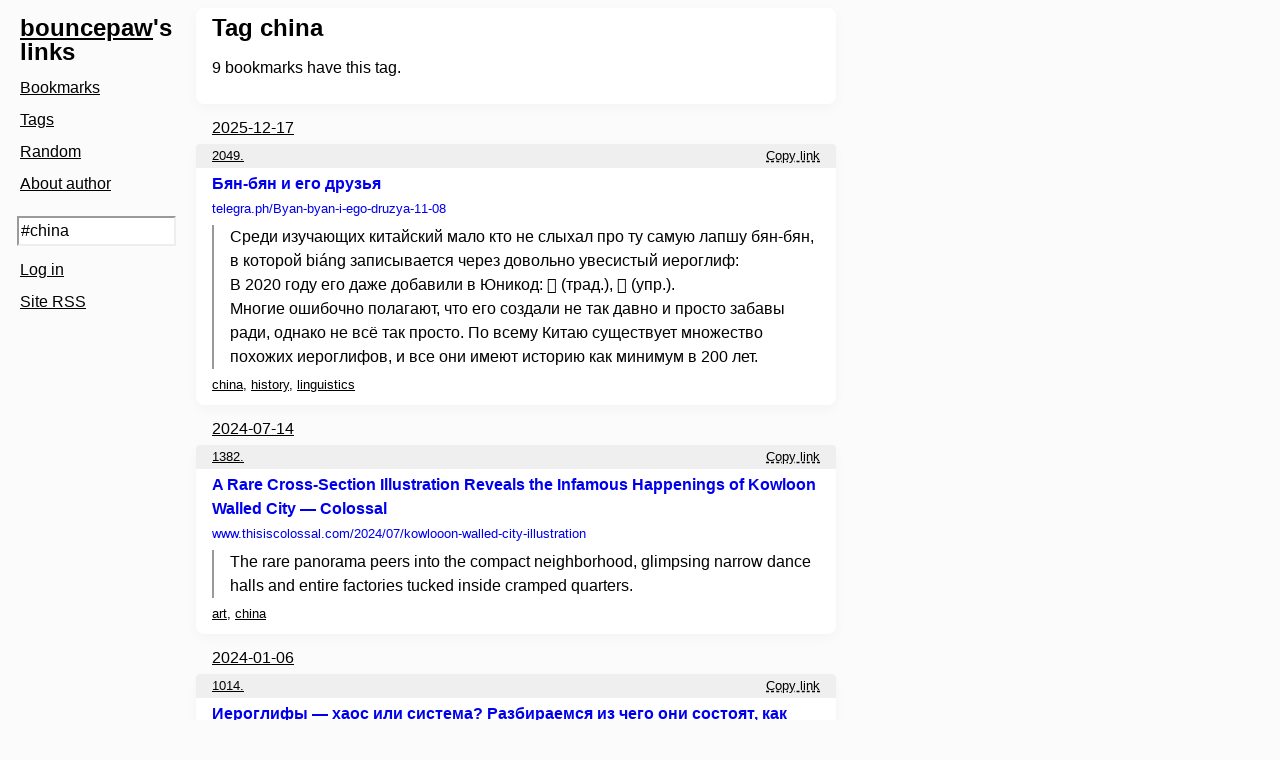

--- FILE ---
content_type: text/html; charset=utf-8
request_url: https://links.bouncepaw.com/tag/china
body_size: 11869
content:
<!doctype html>
<html lang="en">
<head>
	<title>Tag china</title>
	<meta name="viewport" content="width=device-width, initial-scale=1">
	<meta charset="utf-8">
	<link rel="stylesheet" href="/static/style.css">
	<link rel="icon" href="/static/pix/favicon.svg" type="image/svg+xml">
	<link rel="apple-touch-icon" href="/static/pix/favicon.png">

    

	
</head>
<body class="not-authorized">
<header class="horizontal-scroll-on-phone">
	<nav>
		<h1><a href="https://bouncepaw.com">bouncepaw</a>'s links</h1>
		<ul>
			<li><a href="/">Bookmarks</a></li>
			<li><a href="/tag">Tags</a></li>
			
			<li><a href="/random">Random</a></li>
			<li><a href="/@bouncepaw">About author</a></li>
			
		</ul>
	</nav>
</header>

<nav class="misc horizontal-scroll-on-phone">
	<form class="search-form" action="/search" method="get">
		<input type="text" aria-label="Search query" placeholder="Search query" name="q" value="#china">
	</form>
	<ul>
        
		
			<li><a href="/login">Log in</a></li>
			<li><a href="/digest-rss">Site RSS</a></li>
		
	</ul>
</nav>

	<main class="h-feed">
		<article>
			
			<h2 class="p-name">Tag china</h2>
			<p><span class="mv-count">9</span> bookmarks have this tag.</p>
			<div class="p-summary"><article class="mycomarkup-doc">
</article>
</div>
			
		</article>
		<h3 class="date-heading"><a href="/day/2025-12-17">2025-12-17</a></h3>

	<article class="h-entry" id="2049">
		<div class="card-line">
			
			<a class="u-url" href="/2049">2049.</a>
			
				
				<button class="dashed-btn float-right" onclick="copyTextElem(&#34;https://telegra.ph/Byan-byan-i-ego-druzya-11-08&#34;, this)">Copy link</button>
			
			
		</div>

		<h4 class="p-name"><a class="u-url" href="/go/2049">Бян-бян и его друзья</a></h4>
		<a class="u-bookmark-of h-cite" href="/go/2049">telegra.ph<span class="url-path">/Byan-byan-i-ego-druzya-11-08</span></a>

		
			<div class="myco e-content">
				<article class="mycomarkup-doc">
	<blockquote>
		<p>
			Среди изучающих китайский мало кто не слыхал про ту самую лапшу бян-бян, в которой biáng записывается через довольно увесистый иероглиф:<br>В 2020 году его даже добавили в Юникод: 𰻞 (трад.), 𰻝 (упр.).<br>Многие ошибочно полагают, что его создали не так давно и просто забавы ради, однако не всё так просто. По всему Китаю существует множество похожих иероглифов, и все они имеют историю как минимум в 200 лет.
		</p>
	</blockquote>
</article>

			</div>
		
		<div class="post-tags">
			<a class="p-category" href="/tag/china">china</a>,<a class="p-category" href="/tag/history">history</a>,<a class="p-category" href="/tag/linguistics">linguistics</a>
		</div>

		
	</article><h3 class="date-heading"><a href="/day/2024-07-14">2024-07-14</a></h3>

	<article class="h-entry" id="1382">
		<div class="card-line">
			
			<a class="u-url" href="/1382">1382.</a>
			
				
				<button class="dashed-btn float-right" onclick="copyTextElem(&#34;https://www.thisiscolossal.com/2024/07/kowlooon-walled-city-illustration/&#34;, this)">Copy link</button>
			
			
		</div>

		<h4 class="p-name"><a class="u-url" href="/go/1382">A Rare Cross-Section Illustration Reveals the Infamous Happenings of Kowloon Walled City — Colossal</a></h4>
		<a class="u-bookmark-of h-cite" href="/go/1382">www.thisiscolossal.com<span class="url-path">/2024/07/kowlooon-walled-city-illustration</span></a>

		
			<div class="myco e-content">
				<article class="mycomarkup-doc">
	<blockquote>
		<p>
			The rare panorama peers into the compact neighborhood, glimpsing narrow dance halls and entire factories tucked inside cramped quarters.
		</p>
	</blockquote>
</article>

			</div>
		
		<div class="post-tags">
			<a class="p-category" href="/tag/art">art</a>,<a class="p-category" href="/tag/china">china</a>
		</div>

		
	</article><h3 class="date-heading"><a href="/day/2024-01-06">2024-01-06</a></h3>

	<article class="h-entry" id="1014">
		<div class="card-line">
			
			<a class="u-url" href="/1014">1014.</a>
			
				
				<button class="dashed-btn float-right" onclick="copyTextElem(&#34;https://habr.com/ru/articles/781798/&#34;, this)">Copy link</button>
			
			
		</div>

		<h4 class="p-name"><a class="u-url" href="/go/1014">Иероглифы — хаос или система? Разбираемся из чего они состоят, как работают и в чём их сила</a></h4>
		<a class="u-bookmark-of h-cite" href="/go/1014">habr.com<span class="url-path">/ru/articles/781798</span></a>

		
			<div class="myco e-content">
				<article class="mycomarkup-doc">
	<p>
		Хорошее введение в иероглифы. Я это всё знал, что показывает совсем уж входной уровень материала, но интересно всё равно.
	</p>
</article>

			</div>
		
		<div class="post-tags">
			<a class="p-category" href="/tag/china">china</a>,<a class="p-category" href="/tag/script">script</a>
		</div>

		
	</article><h3 class="date-heading"><a href="/day/2023-10-21">2023-10-21</a></h3>

	<article class="h-entry" id="794">
		<div class="card-line">
			
			<a class="u-url" href="/794">794.</a>
			
				
				<button class="dashed-btn float-right" onclick="copyTextElem(&#34;https://sino-platonic.org/abstracts/spp001_chinese_dictionaries.html&#34;, this)">Copy link</button>
			
			
		</div>

		<h4 class="p-name"><a class="u-url" href="/go/794">Chinese dictionary review</a></h4>
		<a class="u-bookmark-of h-cite" href="/go/794">sino-platonic.org<span class="url-path">/abstracts/spp001_chinese_dictionaries.html</span></a>

		
			<div class="myco e-content">
				<article class="mycomarkup-doc">
	<p>
		It is interesting to read these articles about Chinese language. Fortunately, I&#39;m not learning it.
	</p>
</article>

			</div>
		
		<div class="post-tags">
			<a class="p-category" href="/tag/china">china</a>,<a class="p-category" href="/tag/linguistics">linguistics</a>
		</div>

		
	</article>
	<article class="h-entry" id="789">
		<div class="card-line">
			
			<a class="u-url" href="/789">789.</a>
			
				
				<button class="dashed-btn float-right" onclick="copyTextElem(&#34;https://pinyin.info/readings/texts/moser.html&#34;, this)">Copy link</button>
			
			
		</div>

		<h4 class="p-name"><a class="u-url" href="/go/789">Why Chinese Is So Damn Hard</a></h4>
		<a class="u-bookmark-of h-cite" href="/go/789">pinyin.info<span class="url-path">/readings/texts/moser.html</span></a>

		
			<div class="myco e-content">
				<article class="mycomarkup-doc">
	<p>
		Long and entertaining text. It&#39;s mostly about the script.
	</p>
</article>

			</div>
		
		<div class="post-tags">
			<a class="p-category" href="/tag/china">china</a>,<a class="p-category" href="/tag/linguistics">linguistics</a>
		</div>

		
	</article><h3 class="date-heading"><a href="/day/2023-10-20">2023-10-20</a></h3>

	<article class="h-entry" id="788">
		<div class="card-line">
			
			<a class="u-url" href="/788">788.</a>
			
				
				<button class="dashed-btn float-right" onclick="copyTextElem(&#34;https://t.me/HaikuDaily/1491&#34;, this)">Copy link</button>
			
			
		</div>

		<h4 class="p-name"><a class="u-url" href="/go/788">КИТАЙСКИЕ СТИХИ, ДЗЭН И ЧАЙНАЯ КОМНАТА</a></h4>
		<a class="u-bookmark-of h-cite" href="/go/788">t.me<span class="url-path">/HaikuDaily/1491</span></a>

		
			<div class="myco e-content">
				<article class="mycomarkup-doc">
	<blockquote>
		<p>
			Как же японцы читают китайские стихи? По-китайски? Самое интересное, что нет.
		</p>
		<p>
			Японцы читают, конечно же, по-японски - переставляя слова согласно японской грамматике и добавляя японские окончания, которые пишут азбукой. Если китайский текст длинный, то сбоку приписывают специальные символы, которые подсказывают, в каком порядке нужно читать иероглифы по-японски.
		</p>
	</blockquote>
	<blockquote>
		<p>
			掬水月在手<br>水を掬すれば月、手に在り
		</p>
	</blockquote>
</article>

			</div>
		
		<div class="post-tags">
			<a class="p-category" href="/tag/china">china</a>,<a class="p-category" href="/tag/japan">japan</a>,<a class="p-category" href="/tag/poetry">poetry</a>
		</div>

		
	</article><h3 class="date-heading"><a href="/day/2023-10-12">2023-10-12</a></h3>

	<article class="h-entry" id="693">
		<div class="card-line">
			
			<a class="u-url" href="/693">693.</a>
			
				
				<button class="dashed-btn float-right" onclick="copyTextElem(&#34;https://t.me/HaikuDaily/1332&#34;, this)">Copy link</button>
			
			
		</div>

		<h4 class="p-name"><a class="u-url" href="/go/693">КОГДА ВЫДАЮТ НЕБЕСНЫЙ МАНДАТ</a></h4>
		<a class="u-bookmark-of h-cite" href="/go/693">t.me<span class="url-path">/HaikuDaily/1332</span></a>

		
		<div class="post-tags">
			<a class="p-category" href="/tag/china">china</a>,<a class="p-category" href="/tag/japan">japan</a>,<a class="p-category" href="/tag/poetry">poetry</a>
		</div>

		
	</article><h3 class="date-heading"><a href="/day/2023-07-08">2023-07-08</a></h3>

	<article class="h-entry" id="437">
		<div class="card-line">
			
			<a class="u-url" href="/437">437.</a>
			
				
				<button class="dashed-btn float-right" onclick="copyTextElem(&#34;https://habr.com/ru/companies/ispmanager/articles/742268/&#34;, this)">Copy link</button>
			
			
		</div>

		<h4 class="p-name"><a class="u-url" href="/go/437">Китайские сайты такие китайские</a></h4>
		<a class="u-bookmark-of h-cite" href="/go/437">habr.com<span class="url-path">/ru/companies/ispmanager/articles/742268</span></a>

		
			<div class="myco e-content">
				<article class="mycomarkup-doc">
	<p>
		Почему на них так тесно и красно.
	</p>
</article>

			</div>
		
		<div class="post-tags">
			<a class="p-category" href="/tag/china">china</a>,<a class="p-category" href="/tag/design">design</a>
		</div>

		
	</article><h3 class="date-heading"><a href="/day/2023-05-24">2023-05-24</a></h3>

	<article class="h-entry" id="254">
		<div class="card-line">
			
			<a class="u-url" href="/254">254.</a>
			
				
				<button class="dashed-btn float-right" onclick="copyTextElem(&#34;https://pikabu.ru/story/tsenyi_na_produktyi_pitaniya_v_kitae_6126508&#34;, this)">Copy link</button>
			
			
		</div>

		<h4 class="p-name"><a class="u-url" href="/go/254">Цены на продукты питания в Китае</a></h4>
		<a class="u-bookmark-of h-cite" href="/go/254">pikabu.ru<span class="url-path">/story/tsenyi_na_produktyi_pitaniya_v_kitae_6126508</span></a>

		
			<div class="myco e-content">
				<article class="mycomarkup-doc">
	<blockquote>
		<p>
			Цены на продукты в России растут и увеличатся ещё более. А как там в Китае? Сегодня предлагаю сходить в китайский продуктовый магазин и посмотреть на уровень цен.
		</p>
	</blockquote>
</article>

			</div>
		
		<div class="post-tags">
			<a class="p-category" href="/tag/china">china</a>,<a class="p-category" href="/tag/food">food</a>
		</div>

		
	</article>
    


	</main>
	<script src="/static/copytext.js"></script>



</body>
</html>


--- FILE ---
content_type: text/css; charset=utf-8
request_url: https://links.bouncepaw.com/static/style.css
body_size: 14325
content:
/*
 * SPDX-FileCopyrightText: 2022-2025 Betula contributors
 *
 * SPDX-License-Identifier: AGPL-3.0-only
 */

@media screen and (max-width: 40rem) {
    body {
        grid-template-areas:
            "header"
            "misc"
            "main"
            "notifs";
        grid-row-gap: 0;
        margin: 0;
    }
    nav {
        margin: 8px 0 0 4px;
    }
    h1, nav ul, nav li {
        display: inline;
        line-height: 150%;
        margin-right: 4px;
    }
    nav li {
        white-space: nowrap;
    }
    h1 {
        font-size: 1rem;
    }
    main > article {
        padding: 8px;
    }
    main > h3 {
        margin-left: .5rem;
    }
    .horizontal-scroll-on-phone {
        overflow-x: scroll;
        white-space: nowrap;
    }
    .hide-on-phone,
    .horizontal-scroll-on-phone::-webkit-scrollbar {
        display: none;
    }
    .misc {
        margin-top: 0;
        margin-left: -3px;
    }
    .misc input {
        max-width: 15rem;
    }
    .misc * {
        display: inline-block;
    }
    div.card-line {
        margin: -.5rem -.5rem .25rem -.5rem;
        padding: 0 .5rem;
    }
}

@media screen and (min-width: 40rem) {
    body {
        grid-template-columns: 180px 1fr;
        grid-template-rows: auto auto 1fr;
        grid-template-areas:
            "header main"
            "misc   main"
            "notifs main";
        grid-column-gap: 8px;
    }
    nav li {
        padding: 4px 8px;
    }
    h1 {
        margin: 8px;
        font-size: 1.5rem;
    }
    main > article {
        max-width: 40rem;
        padding: 8px 16px;
    }
    .date-heading {
        margin-left: 1rem;
    }
    .submit-another {
        display: inline-block;
        margin-left: 1rem;
    }
    .visibility-field input {
        margin-left: .5rem;
    }
    .visibility-field-title {
        display: inline-block;
    }
    .tags-field {
        margin-top: 0;
    }
}

@media screen and (min-width: calc(40rem + 360px)) {
    body {
        grid-template-columns: 1fr 40rem 1fr;
        grid-template-rows: auto 1fr;
        grid-template-areas:
            "header main misc"
            "header main notifs";
        grid-column-gap: 8px;
    }
}

*, *::before, *::after { box-sizing: border-box; }
html {
    padding: 0;
}
body, button {
    display: grid;
    font-family: sans-serif;
    word-break: break-word;
    line-height: 150%;
}
header {
    grid-area: header;
}
main {
    grid-area: main;
}
.misc {
    grid-area: misc;
}
.notifs {
    grid-area: notifs;
}

/* Design */
p + form {
    margin-top: .5rem;
}
.invisible {
    display: none;
}
.post-visibility-private {
    font-weight: bold;
}
.date-heading {
    font-size: 1rem;
    font-weight: normal;
    padding-top: .25rem;
}
.submit-another input {
    margin-top: 1rem;
}
main > article {
    box-shadow: 0 4px 12px 0#0d234308;
    border-radius: .5rem;
}

.u-repost-of {
    font-size: small;
}
.u-url {
    text-decoration: none;
}
.u-url:hover, .u-bookmark-of:hover {
    text-decoration: underline;
}
.paginator {
    margin-top: .5rem;
    background: white;
    padding: .5rem;

    display: flex;
    flex-wrap: wrap;
    flex-direction: row;
    justify-content: center;
}

.paginator-entry {
    padding: .5rem;
    margin-right: 1rem;
}

.misc form {
    margin: 8px;
    margin-left: 5px;
    max-width: 20em;
}
nav {
    padding: 0 4px;
}
nav ul {
    padding: 0;
    margin: 8px 0;
}
nav li {
    list-style-type: none;
}
main {
    max-width: 40rem;
}
main > article:first-of-type {
    margin-top: 0;
}
a.edit-post-btn {
    float: right;
    font-size: small;
    margin: 2px;
}
.post-tags {
    font-size: small;
    overflow: hidden;
    clear: both;
}
.bookmark-controls {
    display: flex;
    flex-direction: row;
    gap: .25rem;
}
.bookmark-controls .btn,
.bookmark-controls .post-visibility {
    font-size: small;
    height: 1.625rem;
}
.bookmark-controls input[type="submit"] {
    margin: 0;
}
.post-page .post-tags {
    font-size: 1rem;
}
.post-tags > * {
    display: inline;
}
.u-bookmark-of {
    display: inline-block;
    font-size: small;
    text-decoration: none;
}
.post-page .u-repost-of,
.post-page .u-bookmark-of {
    font-size: 1rem;
    line-height: 150%;
}
dt {
    font-weight: bold;
}
dd + dt {
    margin-top: 8px;
}
.mv-tags ol {
    padding-left: .25rem;
    list-style-position: inside;
}
.mv-tags li {
    line-height: 150%;
}
.tags {
    display: flex;
    padding: 0;
    flex-direction: row;
    flex-wrap: wrap;
    margin: 4px 0;
}
.tags li {
    list-style-type: none;
}
.tags li + li {
    margin-left: 8px;
}
.tags a {
    display: block;
    padding: 4px 8px;
    text-decoration: none;
}
form > div + div {
    margin-top: 16px;
}
form label {
    display: block;
    margin-bottom: 8px;
}
input[type="radio"] {
    margin-top: -1px;
    vertical-align: middle;
}
form input[type="radio"] + label,
form input[type="checkbox"] + label {
    display: inline-block;
}
form input[type="number"],
form input[type="text"],
form input[type="url"],
form input[type="password"],
form input[type="search"],
textarea {
    display: block;
    width: 100%;
    margin: 0;
    line-height: 1.5rem;
    font-size: 1rem;
    font-family: sans-serif;
}
form input[type="submit"] {
    min-width: 33%;
    max-width: 15rem;
    margin-top: 8px;
}
textarea {
    padding: 1px;
}
textarea:not(.one-row) {
    height: 100px;
}
#link-description {
    height: 13rem;
}
.one-row {
    height: calc(1.5rem + 6px); /* 150% line-height + 2x 1px padding + 2x 2px border of a regular input*/
}
.input-caption {
    font-size: small;
    margin: 4px 0;
}
h2 {
    margin: 0;
    font-size: 1.5rem;
}
h3, h4 {
    margin-top: 8px;
    margin-bottom: 4px;
    font-size: 1.2rem;
}
.h-entry h4 {
    margin: 0;
    font-size: 1rem;
}
article p:last-of-type:not(.h-entry p) {
    margin-bottom: 0;
}
h2 + *:not(p, .u-bookmark-of),
h3 + *:not(p, .u-bookmark-of) {
    margin-top: 8px;
}
article + article {
    margin-top: .5rem;
}
.post-tags .p-category + .p-category {
    margin-left: .25rem;
}
pre {
    white-space: pre-wrap;
}
.date-link .dt-published {
    text-decoration: underline;
}
.card-line {
    border-radius: .25rem .25rem 0 0;
    margin: -.5rem -1rem .25rem;
    padding: 0 1rem;
    font-size: small;
}
.post-page .card-line {
    font-size: 1rem;
}
.edit-post-link {
    float: right;
}

/* Buttons */
::-webkit-file-upload-button,
.btn {
    line-height: 1.1rem;
    display: inline-block;
    border: 1px #999 solid;
    text-decoration: none;
    padding: .25rem .5rem;
    font-size: 1rem;
    margin: 0;
    background: #eee;
}

.btn:hover {
    cursor: pointer;
}

.btn_accent {
    font-weight: bold;
}

.confirmation-tick:checked ~ .btn_confirmation-tick {
    border: 1px #999 solid;
    cursor: pointer;
}

.confirmation-tick:not(checked) ~ .btn_confirmation-tick {
    border: 1px dashed #999;
    background-color: transparent;
    cursor: not-allowed;
}

.btn_weak {
    border: 1px dashed #999;
    background-color: transparent;
}

.bookmarklet {
    border: 1px dashed #999;
    border-radius: 5px;
    padding: 15px;
    text-align: center;
}

.bookmarklet a {
    text-decoration: none;
    font-weight: bold;
}
.card-line .float-right + .float-right {
    margin-right: .25rem;
}
.float-right {
    float: right;
}
.dashed-btn {
    text-decoration: underline;
    text-decoration-style: dashed;
    color: inherit;
    background: transparent;
    border: none;
    padding: 0;
    margin: 0;
    line-height: inherit;
    text-indent: 0;
    display: inline;
    text-align: left;
    cursor: copy;
    font-size: inherit;
}
.dashed-btn::-moz-focus-inner {
    border: 0;
    padding: 0;
}

/* Autocompletion */
.autocompletion-wrapper {
    position: relative;
    height: 200px;
    margin-bottom: -200px;
    pointer-events: none;
}

.autocompletion-list {
    margin: 0;
    padding: 0;
    list-style: none;
    max-height: 100%;
    overflow-y: auto;
    pointer-events: auto;
}

.autocompletion-item {
    list-style: none;
    padding: 0.2em 0.5em;
    cursor: pointer;
}

/* Mycomarkup */
.myco, .myco * {
    max-width: 100%;
}
.myco blockquote {
    margin-left: 0;
    margin-right: 0;
    padding-left: 1rem;
    border-left: #999 2px solid;
}
.myco *:first-child {
    margin-top: .25rem;
}
.myco *:last-child {
    margin-bottom: .25rem;
}
.myco figure:first-child {
    margin-top: 0;
}
.myco figure:last-child {
    margin-bottom: 0;
}

.codeblock {
    padding:.5rem;
    white-space: pre-wrap;
    border-radius: .25rem;
}

code {
    border-radius: .25rem;
    font-size: 90%;
    font-family: 'Menlo', 'PT Mono', monospace;
}

p code {
    padding: .1rem .3rem;
}

.transclusion_failed { padding: 0 .5rem; }

/* Derived from https://commons.wikimedia.org/wiki/File:U%2B21D2.svg */
.launchpad__entry { list-style-image: url("data:image/svg+xml,%3Csvg xmlns='http://www.w3.org/2000/svg' version='1.0' width='25' height='12'%3E%3Cg transform='scale(0.7,0.8) translate(-613.21429,-421)'%3E%3Cpath fill='%23999' d='M 638.06773,429.49751 L 631.01022,436.87675 L 630.1898,436.02774 L 632.416,433.30375 L 613.46876,433.30375 L 613.46876,431.66382 L 633.82089,431.66382 L 635.57789,429.5261 L 633.79229,427.35979 L 613.46876,427.35979 L 613.46876,425.71985 L 632.416,425.71985 L 630.1898,422.99587 L 631.01022,422.08788 L 638.06773,429.49751 z '/%3E%3C/g%3E%3C/svg%3E"); }

p code,
article .codeblock,
table,
.transclusion_stand-out {
    background-color: rgba(220, 220, 220, 0.5);
}
.transclusion_failed {
    border: 1px solid #a55858;
}

.img-gallery { margin-top: .25rem; margin-bottom: .25rem; }
@media screen and (min-width: 700px) {
    .img-gallery_layout-grid {
        display: grid;
        grid-template-columns: 1fr 1fr;
    }

    .img-gallery_layout-side {
        float: right;
        max-width: 50%;
        margin-left: 1em;
    }

    .img-gallery_layout-normal {
        display: table;
    }
    .img-gallery_layout-normal figure {
        width: 100%;
        display: table-row;
    }
    .img-gallery_layout-normal figure > a {
        display: table-cell;
    }
    .img-gallery_layout-normal figure figcaption {
        vertical-align: top;
        display: table-cell;
        padding-left: 1rem;
        width: 300px;
    }
}
.img-gallery img {
    max-width: 100%;
    max-height: 50vh;
}
figure {
    margin: 0;
}
figcaption {
    padding-bottom: .5rem;
}

/* Notifications of all kinds */
.notifs {
    box-sizing: content-box;
}
.notif {
    border-radius: .5rem;
}
.notif + .notif {
    margin-top: .5rem;
}
.notifs .notif {
    padding: .75rem;
}
main .notif {
    padding: .5rem 1rem;
}
main .notif:last-of-type {
    margin-bottom: .5rem;
}

.notif-day .notif {
    padding: 0;
}

.grayed-out {
    filter: opacity(.3) grayscale(.5);
}
/* Colors. Keep both sections in sync. */
@media (prefers-color-scheme: dark) {
    a, .wikilink_external { color: #f1fa8c; }
    a:visited, .wikilink_external:visited { color: #ffb86c; }
    .wikilink_new, .wikilink_new:visited { color: #dd4444; }

    .transclusion .transclusion__link { color: #ddd; }

    article code,
    article .codeblock,
    table {
        border: 0;
        background-color: #444;
        color: #ddd;
    }
    mark { background: rgba(130, 80, 30, 5); color: inherit; }

    html {
        background: #222;
        color: #ddd;
    }
    main > article {
        background: #343434;
    }

    .btn,
    .btn:active,
    .btn:hover,
    .btn:visited,
    input[type="text"], input[type="password"], input[type="submit"], input[type="search"],
    ::-webkit-file-upload-button,
    .confirmation-tick:checked ~ .btn_confirmation-tick,
    .autocompletion-list,
    .paginator,
    textarea {
        background: #444;
        color: #ddd;
    }

    form input[type="number"],
    form input[type="text"],
    form input[type="url"],
    form input[type="password"],
    textarea {
        border: 2px inset black;
    }

    .edit-post-btn,
    .edit-post-btn:visited,
    .post-tags a,
    .date-heading a,
    .date-link,
    .card-line a,
    nav a,
    nav a:hover,
    nav a:visited,
    .paginator-entry {
        color: #ddd;
        text-decoration: underline;
    }
    .card-line {
        background: #343434;
    }
    .autocompletion-list {
        border: solid 1px #999;
    }
    .autocompletion-item:hover,
    .autocompletion-item.selected {
        background: #555;
    }

    .notif[notif-cat="Host mismatch"] {
        background: #311;
    }
    .notif[notif-cat="Wrong protocol"] {
        background: #400;
    }
    .notif[notif-cat="Clarification"] {
        background: #343434;
    }
    .notif[notif-cat="Failure"] {
        background: darkred;
    }
    .notif[notif-cat="Success"] {
        background: darkgreen;
    }
}

@media (prefers-color-scheme: light) {
    html {
        background: rgb(251, 251, 251);
    }
    main > article,
    .autocompletion-list {
        background: white;
    }

    .btn,
    .btn:active,
    .btn:hover,
    .btn:visited {
        color: black;
    }

    .edit-post-btn,
    .edit-post-btn:visited,
    .post-tags a,
    .date-heading a,
    .date-link,
    .card-line a,
    nav a,
    nav a:hover,
    nav a:visited {
        color: black;
        text-decoration: underline;
    }
    .card-line {
        background: #efefef;
    }
    a.btn_destructive,
    a.btn_destructive:visited,
    .btn_destructive {
        border-color: #aa1818;
        background-color: #ee4343;
        color: white;
    }
    .confirmation-tick:checked ~ .btn_confirmation-tick {
        background: #eee;
    }

    .autocompletion-list {
        border: 1px solid #ccc;
    }

    .autocompletion-item:hover,
    .autocompletion-item.selected {
        background: #ccc;
    }

    form input[type="number"],
    form input[type="text"],
    form input[type="url"],
    form input[type="password"],
    textarea {
        border: 2px inset #eee;
    }

    .notif[notif-cat="Host mismatch"] {
        background: bisque;
    }
    .notif[notif-cat="Wrong protocol"] {
        background: mistyrose;
    }
    .notif[notif-cat="Clarification"] {
        background: #ffffff;
    }
    .notif[notif-cat="Failure"] {
        background: salmon;
    }
    .notif[notif-cat="Success"] {
        background: darkseagreen;
    }
}


--- FILE ---
content_type: text/javascript; charset=utf-8
request_url: https://links.bouncepaw.com/static/copytext.js
body_size: 226
content:
// SPDX-FileCopyrightText: 2022-2025 Betula contributors
//
// SPDX-License-Identifier: AGPL-3.0-only

async function copyTextElem(text, elem) {
    await navigator.clipboard.writeText(text)
    elem.textContent = "Copied!"
}
